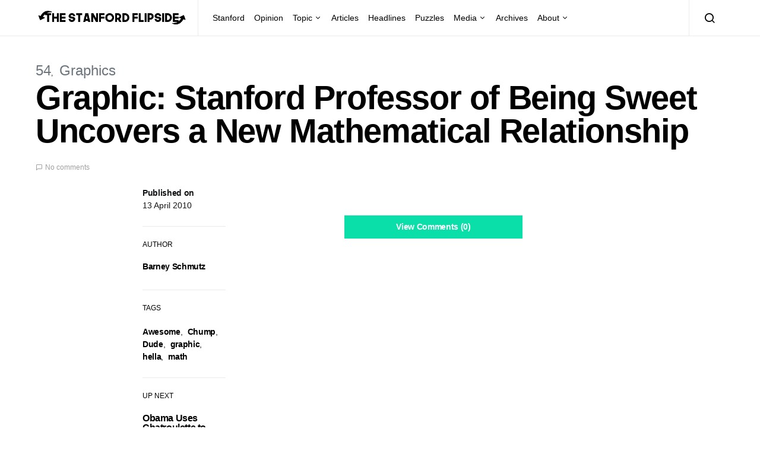

--- FILE ---
content_type: text/html; charset=UTF-8
request_url: https://stanfordflipside.com/2010/04/graphic-stanford-professor-of-being-sweet-uncovers-a-new-mathematical-relationship/
body_size: 10390
content:
<!doctype html>
<html lang="en-US">
<head>
	<meta charset="UTF-8">
	<meta name="viewport" content="width=device-width, initial-scale=1">
	<link rel="profile" href="http://gmpg.org/xfn/11">

	<title>Graphic: Stanford Professor of Being Sweet Uncovers a New Mathematical Relationship &#8211; The Stanford Flipside</title>
<meta name='robots' content='max-image-preview:large' />
<link rel="alternate" type="application/rss+xml" title="The Stanford Flipside &raquo; Feed" href="https://stanfordflipside.com/feed/" />
<link rel="alternate" type="application/rss+xml" title="The Stanford Flipside &raquo; Comments Feed" href="https://stanfordflipside.com/comments/feed/" />
<link rel="alternate" type="application/rss+xml" title="The Stanford Flipside &raquo; Graphic: Stanford Professor of Being Sweet Uncovers a New Mathematical Relationship Comments Feed" href="https://stanfordflipside.com/2010/04/graphic-stanford-professor-of-being-sweet-uncovers-a-new-mathematical-relationship/feed/" />
<script type="text/javascript">
/* <![CDATA[ */
window._wpemojiSettings = {"baseUrl":"https:\/\/s.w.org\/images\/core\/emoji\/15.0.3\/72x72\/","ext":".png","svgUrl":"https:\/\/s.w.org\/images\/core\/emoji\/15.0.3\/svg\/","svgExt":".svg","source":{"concatemoji":"https:\/\/stanfordflipside.com\/wp-includes\/js\/wp-emoji-release.min.js?ver=6.5.7"}};
/*! This file is auto-generated */
!function(i,n){var o,s,e;function c(e){try{var t={supportTests:e,timestamp:(new Date).valueOf()};sessionStorage.setItem(o,JSON.stringify(t))}catch(e){}}function p(e,t,n){e.clearRect(0,0,e.canvas.width,e.canvas.height),e.fillText(t,0,0);var t=new Uint32Array(e.getImageData(0,0,e.canvas.width,e.canvas.height).data),r=(e.clearRect(0,0,e.canvas.width,e.canvas.height),e.fillText(n,0,0),new Uint32Array(e.getImageData(0,0,e.canvas.width,e.canvas.height).data));return t.every(function(e,t){return e===r[t]})}function u(e,t,n){switch(t){case"flag":return n(e,"\ud83c\udff3\ufe0f\u200d\u26a7\ufe0f","\ud83c\udff3\ufe0f\u200b\u26a7\ufe0f")?!1:!n(e,"\ud83c\uddfa\ud83c\uddf3","\ud83c\uddfa\u200b\ud83c\uddf3")&&!n(e,"\ud83c\udff4\udb40\udc67\udb40\udc62\udb40\udc65\udb40\udc6e\udb40\udc67\udb40\udc7f","\ud83c\udff4\u200b\udb40\udc67\u200b\udb40\udc62\u200b\udb40\udc65\u200b\udb40\udc6e\u200b\udb40\udc67\u200b\udb40\udc7f");case"emoji":return!n(e,"\ud83d\udc26\u200d\u2b1b","\ud83d\udc26\u200b\u2b1b")}return!1}function f(e,t,n){var r="undefined"!=typeof WorkerGlobalScope&&self instanceof WorkerGlobalScope?new OffscreenCanvas(300,150):i.createElement("canvas"),a=r.getContext("2d",{willReadFrequently:!0}),o=(a.textBaseline="top",a.font="600 32px Arial",{});return e.forEach(function(e){o[e]=t(a,e,n)}),o}function t(e){var t=i.createElement("script");t.src=e,t.defer=!0,i.head.appendChild(t)}"undefined"!=typeof Promise&&(o="wpEmojiSettingsSupports",s=["flag","emoji"],n.supports={everything:!0,everythingExceptFlag:!0},e=new Promise(function(e){i.addEventListener("DOMContentLoaded",e,{once:!0})}),new Promise(function(t){var n=function(){try{var e=JSON.parse(sessionStorage.getItem(o));if("object"==typeof e&&"number"==typeof e.timestamp&&(new Date).valueOf()<e.timestamp+604800&&"object"==typeof e.supportTests)return e.supportTests}catch(e){}return null}();if(!n){if("undefined"!=typeof Worker&&"undefined"!=typeof OffscreenCanvas&&"undefined"!=typeof URL&&URL.createObjectURL&&"undefined"!=typeof Blob)try{var e="postMessage("+f.toString()+"("+[JSON.stringify(s),u.toString(),p.toString()].join(",")+"));",r=new Blob([e],{type:"text/javascript"}),a=new Worker(URL.createObjectURL(r),{name:"wpTestEmojiSupports"});return void(a.onmessage=function(e){c(n=e.data),a.terminate(),t(n)})}catch(e){}c(n=f(s,u,p))}t(n)}).then(function(e){for(var t in e)n.supports[t]=e[t],n.supports.everything=n.supports.everything&&n.supports[t],"flag"!==t&&(n.supports.everythingExceptFlag=n.supports.everythingExceptFlag&&n.supports[t]);n.supports.everythingExceptFlag=n.supports.everythingExceptFlag&&!n.supports.flag,n.DOMReady=!1,n.readyCallback=function(){n.DOMReady=!0}}).then(function(){return e}).then(function(){var e;n.supports.everything||(n.readyCallback(),(e=n.source||{}).concatemoji?t(e.concatemoji):e.wpemoji&&e.twemoji&&(t(e.twemoji),t(e.wpemoji)))}))}((window,document),window._wpemojiSettings);
/* ]]> */
</script>
<style id='wp-emoji-styles-inline-css' type='text/css'>

	img.wp-smiley, img.emoji {
		display: inline !important;
		border: none !important;
		box-shadow: none !important;
		height: 1em !important;
		width: 1em !important;
		margin: 0 0.07em !important;
		vertical-align: -0.1em !important;
		background: none !important;
		padding: 0 !important;
	}
</style>
<link rel='stylesheet' id='wp-block-library-css' href='https://stanfordflipside.com/wp-includes/css/dist/block-library/style.min.css?ver=6.5.7' type='text/css' media='all' />
<style id='classic-theme-styles-inline-css' type='text/css'>
/*! This file is auto-generated */
.wp-block-button__link{color:#fff;background-color:#32373c;border-radius:9999px;box-shadow:none;text-decoration:none;padding:calc(.667em + 2px) calc(1.333em + 2px);font-size:1.125em}.wp-block-file__button{background:#32373c;color:#fff;text-decoration:none}
</style>
<style id='global-styles-inline-css' type='text/css'>
body{--wp--preset--color--black: #000000;--wp--preset--color--cyan-bluish-gray: #abb8c3;--wp--preset--color--white: #ffffff;--wp--preset--color--pale-pink: #f78da7;--wp--preset--color--vivid-red: #cf2e2e;--wp--preset--color--luminous-vivid-orange: #ff6900;--wp--preset--color--luminous-vivid-amber: #fcb900;--wp--preset--color--light-green-cyan: #7bdcb5;--wp--preset--color--vivid-green-cyan: #00d084;--wp--preset--color--pale-cyan-blue: #8ed1fc;--wp--preset--color--vivid-cyan-blue: #0693e3;--wp--preset--color--vivid-purple: #9b51e0;--wp--preset--gradient--vivid-cyan-blue-to-vivid-purple: linear-gradient(135deg,rgba(6,147,227,1) 0%,rgb(155,81,224) 100%);--wp--preset--gradient--light-green-cyan-to-vivid-green-cyan: linear-gradient(135deg,rgb(122,220,180) 0%,rgb(0,208,130) 100%);--wp--preset--gradient--luminous-vivid-amber-to-luminous-vivid-orange: linear-gradient(135deg,rgba(252,185,0,1) 0%,rgba(255,105,0,1) 100%);--wp--preset--gradient--luminous-vivid-orange-to-vivid-red: linear-gradient(135deg,rgba(255,105,0,1) 0%,rgb(207,46,46) 100%);--wp--preset--gradient--very-light-gray-to-cyan-bluish-gray: linear-gradient(135deg,rgb(238,238,238) 0%,rgb(169,184,195) 100%);--wp--preset--gradient--cool-to-warm-spectrum: linear-gradient(135deg,rgb(74,234,220) 0%,rgb(151,120,209) 20%,rgb(207,42,186) 40%,rgb(238,44,130) 60%,rgb(251,105,98) 80%,rgb(254,248,76) 100%);--wp--preset--gradient--blush-light-purple: linear-gradient(135deg,rgb(255,206,236) 0%,rgb(152,150,240) 100%);--wp--preset--gradient--blush-bordeaux: linear-gradient(135deg,rgb(254,205,165) 0%,rgb(254,45,45) 50%,rgb(107,0,62) 100%);--wp--preset--gradient--luminous-dusk: linear-gradient(135deg,rgb(255,203,112) 0%,rgb(199,81,192) 50%,rgb(65,88,208) 100%);--wp--preset--gradient--pale-ocean: linear-gradient(135deg,rgb(255,245,203) 0%,rgb(182,227,212) 50%,rgb(51,167,181) 100%);--wp--preset--gradient--electric-grass: linear-gradient(135deg,rgb(202,248,128) 0%,rgb(113,206,126) 100%);--wp--preset--gradient--midnight: linear-gradient(135deg,rgb(2,3,129) 0%,rgb(40,116,252) 100%);--wp--preset--font-size--small: 13px;--wp--preset--font-size--medium: 20px;--wp--preset--font-size--large: 36px;--wp--preset--font-size--x-large: 42px;--wp--preset--spacing--20: 0.44rem;--wp--preset--spacing--30: 0.67rem;--wp--preset--spacing--40: 1rem;--wp--preset--spacing--50: 1.5rem;--wp--preset--spacing--60: 2.25rem;--wp--preset--spacing--70: 3.38rem;--wp--preset--spacing--80: 5.06rem;--wp--preset--shadow--natural: 6px 6px 9px rgba(0, 0, 0, 0.2);--wp--preset--shadow--deep: 12px 12px 50px rgba(0, 0, 0, 0.4);--wp--preset--shadow--sharp: 6px 6px 0px rgba(0, 0, 0, 0.2);--wp--preset--shadow--outlined: 6px 6px 0px -3px rgba(255, 255, 255, 1), 6px 6px rgba(0, 0, 0, 1);--wp--preset--shadow--crisp: 6px 6px 0px rgba(0, 0, 0, 1);}:where(.is-layout-flex){gap: 0.5em;}:where(.is-layout-grid){gap: 0.5em;}body .is-layout-flex{display: flex;}body .is-layout-flex{flex-wrap: wrap;align-items: center;}body .is-layout-flex > *{margin: 0;}body .is-layout-grid{display: grid;}body .is-layout-grid > *{margin: 0;}:where(.wp-block-columns.is-layout-flex){gap: 2em;}:where(.wp-block-columns.is-layout-grid){gap: 2em;}:where(.wp-block-post-template.is-layout-flex){gap: 1.25em;}:where(.wp-block-post-template.is-layout-grid){gap: 1.25em;}.has-black-color{color: var(--wp--preset--color--black) !important;}.has-cyan-bluish-gray-color{color: var(--wp--preset--color--cyan-bluish-gray) !important;}.has-white-color{color: var(--wp--preset--color--white) !important;}.has-pale-pink-color{color: var(--wp--preset--color--pale-pink) !important;}.has-vivid-red-color{color: var(--wp--preset--color--vivid-red) !important;}.has-luminous-vivid-orange-color{color: var(--wp--preset--color--luminous-vivid-orange) !important;}.has-luminous-vivid-amber-color{color: var(--wp--preset--color--luminous-vivid-amber) !important;}.has-light-green-cyan-color{color: var(--wp--preset--color--light-green-cyan) !important;}.has-vivid-green-cyan-color{color: var(--wp--preset--color--vivid-green-cyan) !important;}.has-pale-cyan-blue-color{color: var(--wp--preset--color--pale-cyan-blue) !important;}.has-vivid-cyan-blue-color{color: var(--wp--preset--color--vivid-cyan-blue) !important;}.has-vivid-purple-color{color: var(--wp--preset--color--vivid-purple) !important;}.has-black-background-color{background-color: var(--wp--preset--color--black) !important;}.has-cyan-bluish-gray-background-color{background-color: var(--wp--preset--color--cyan-bluish-gray) !important;}.has-white-background-color{background-color: var(--wp--preset--color--white) !important;}.has-pale-pink-background-color{background-color: var(--wp--preset--color--pale-pink) !important;}.has-vivid-red-background-color{background-color: var(--wp--preset--color--vivid-red) !important;}.has-luminous-vivid-orange-background-color{background-color: var(--wp--preset--color--luminous-vivid-orange) !important;}.has-luminous-vivid-amber-background-color{background-color: var(--wp--preset--color--luminous-vivid-amber) !important;}.has-light-green-cyan-background-color{background-color: var(--wp--preset--color--light-green-cyan) !important;}.has-vivid-green-cyan-background-color{background-color: var(--wp--preset--color--vivid-green-cyan) !important;}.has-pale-cyan-blue-background-color{background-color: var(--wp--preset--color--pale-cyan-blue) !important;}.has-vivid-cyan-blue-background-color{background-color: var(--wp--preset--color--vivid-cyan-blue) !important;}.has-vivid-purple-background-color{background-color: var(--wp--preset--color--vivid-purple) !important;}.has-black-border-color{border-color: var(--wp--preset--color--black) !important;}.has-cyan-bluish-gray-border-color{border-color: var(--wp--preset--color--cyan-bluish-gray) !important;}.has-white-border-color{border-color: var(--wp--preset--color--white) !important;}.has-pale-pink-border-color{border-color: var(--wp--preset--color--pale-pink) !important;}.has-vivid-red-border-color{border-color: var(--wp--preset--color--vivid-red) !important;}.has-luminous-vivid-orange-border-color{border-color: var(--wp--preset--color--luminous-vivid-orange) !important;}.has-luminous-vivid-amber-border-color{border-color: var(--wp--preset--color--luminous-vivid-amber) !important;}.has-light-green-cyan-border-color{border-color: var(--wp--preset--color--light-green-cyan) !important;}.has-vivid-green-cyan-border-color{border-color: var(--wp--preset--color--vivid-green-cyan) !important;}.has-pale-cyan-blue-border-color{border-color: var(--wp--preset--color--pale-cyan-blue) !important;}.has-vivid-cyan-blue-border-color{border-color: var(--wp--preset--color--vivid-cyan-blue) !important;}.has-vivid-purple-border-color{border-color: var(--wp--preset--color--vivid-purple) !important;}.has-vivid-cyan-blue-to-vivid-purple-gradient-background{background: var(--wp--preset--gradient--vivid-cyan-blue-to-vivid-purple) !important;}.has-light-green-cyan-to-vivid-green-cyan-gradient-background{background: var(--wp--preset--gradient--light-green-cyan-to-vivid-green-cyan) !important;}.has-luminous-vivid-amber-to-luminous-vivid-orange-gradient-background{background: var(--wp--preset--gradient--luminous-vivid-amber-to-luminous-vivid-orange) !important;}.has-luminous-vivid-orange-to-vivid-red-gradient-background{background: var(--wp--preset--gradient--luminous-vivid-orange-to-vivid-red) !important;}.has-very-light-gray-to-cyan-bluish-gray-gradient-background{background: var(--wp--preset--gradient--very-light-gray-to-cyan-bluish-gray) !important;}.has-cool-to-warm-spectrum-gradient-background{background: var(--wp--preset--gradient--cool-to-warm-spectrum) !important;}.has-blush-light-purple-gradient-background{background: var(--wp--preset--gradient--blush-light-purple) !important;}.has-blush-bordeaux-gradient-background{background: var(--wp--preset--gradient--blush-bordeaux) !important;}.has-luminous-dusk-gradient-background{background: var(--wp--preset--gradient--luminous-dusk) !important;}.has-pale-ocean-gradient-background{background: var(--wp--preset--gradient--pale-ocean) !important;}.has-electric-grass-gradient-background{background: var(--wp--preset--gradient--electric-grass) !important;}.has-midnight-gradient-background{background: var(--wp--preset--gradient--midnight) !important;}.has-small-font-size{font-size: var(--wp--preset--font-size--small) !important;}.has-medium-font-size{font-size: var(--wp--preset--font-size--medium) !important;}.has-large-font-size{font-size: var(--wp--preset--font-size--large) !important;}.has-x-large-font-size{font-size: var(--wp--preset--font-size--x-large) !important;}
.wp-block-navigation a:where(:not(.wp-element-button)){color: inherit;}
:where(.wp-block-post-template.is-layout-flex){gap: 1.25em;}:where(.wp-block-post-template.is-layout-grid){gap: 1.25em;}
:where(.wp-block-columns.is-layout-flex){gap: 2em;}:where(.wp-block-columns.is-layout-grid){gap: 2em;}
.wp-block-pullquote{font-size: 1.5em;line-height: 1.6;}
</style>
<link rel='stylesheet' id='csco-styles-css' href='https://stanfordflipside.com/wp-content/themes/spotlight/style.css?ver=1.6.3' type='text/css' media='all' />
<style id='csco-styles-inline-css' type='text/css'>
a:hover, .entry-content a, .must-log-in a, blockquote:before, .cs-bg-dark .footer-title, .cs-bg-dark .pk-social-links-scheme-bold:not(.pk-social-links-scheme-light-rounded) .pk-social-links-link .pk-social-links-icon{color:#0ADEA9;}.wp-block-button .wp-block-button__link:not(.has-background), button, .button, input[type="button"], input[type="reset"], input[type="submit"], .cs-bg-dark .pk-social-links-scheme-light-rounded .pk-social-links-link:hover .pk-social-links-icon, article .cs-overlay .post-categories a:hover, .post-format-icon > a:hover, .cs-list-articles > li > a:hover:before, .pk-bg-primary, .pk-button-primary, .pk-badge-primary, h2.pk-heading-numbered:before, .pk-post-item .pk-post-thumbnail a:hover .pk-post-number, .post-comments-show button{background-color:#0ADEA9;}.pk-bg-overlay, .pk-zoom-icon-popup:after{background-color:rgba(0,0,0,0.25);}.navbar-primary, .header-default .offcanvas-header{background-color:#ffffff;}.navbar-nav .sub-menu, .navbar-nav .cs-mega-menu-has-categories .cs-mm-categories, .navbar-primary .navbar-dropdown-container{background-color:#0a0a0a;}.navbar-nav > li.menu-item-has-children > .sub-menu:after, .navbar-primary .navbar-dropdown-container:after{border-bottom-color:#0a0a0a;}.site-footer{background-color:#ffffff;}body{font-family:-apple-system, BlinkMacSystemFont, "Segoe UI", Roboto, Oxygen-Sans, Ubuntu, Cantarell, "Helvetica Neue", sans-serif;font-size:1rem;font-weight:400;letter-spacing:0px;}.cs-font-primary, button, .button, input[type="button"], input[type="reset"], input[type="submit"], .no-comments, .text-action, .cs-link-more, .share-total, .nav-links, .comment-reply-link, .post-tags a, .post-sidebar-tags a, .tagcloud a, .read-more, .navigation.pagination .nav-links > span, .navigation.pagination .nav-links > a, .pk-font-primary, .navbar-dropdown-btn-follow{font-family:-apple-system, BlinkMacSystemFont, "Segoe UI", Roboto, Oxygen-Sans, Ubuntu, Cantarell, "Helvetica Neue", sans-serif;font-size:0.875rem;font-weight:700;letter-spacing:-0.025em;text-transform:none;}label, .cs-font-secondary, .post-meta, .archive-count, .page-subtitle, .site-description, figcaption, .wp-block-image figcaption, .wp-block-audio figcaption, .wp-block-embed figcaption, .wp-block-pullquote cite, .wp-block-pullquote footer, .wp-block-pullquote .wp-block-pullquote__citation, .wp-block-quote cite, .post-format-icon, .comment-metadata, .says, .logged-in-as, .must-log-in, .wp-caption-text, .widget_rss ul li .rss-date, blockquote cite, div[class*="meta-"], span[class*="meta-"], small, .post-sidebar-shares .total-shares, .cs-breadcrumbs, .cs-homepage-category-count, .pk-font-secondary{font-family:-apple-system, BlinkMacSystemFont, "Segoe UI", Roboto, Oxygen-Sans, Ubuntu, Cantarell, "Helvetica Neue", sans-serif;font-size:0.75rem;font-weight:400;letter-spacing:0px;text-transform:none;}.entry-content{font-family:inherit;font-size:inherit;font-weight:inherit;letter-spacing:inherit;}h1, h2, h3, h4, h5, h6, .h1, .h2, .h3, .h4, .h5, .h6, .site-title, .comment-author .fn, blockquote, .wp-block-quote, .wp-block-cover .wp-block-cover-image-text, .wp-block-cover .wp-block-cover-text, .wp-block-cover h2, .wp-block-cover-image .wp-block-cover-image-text, .wp-block-cover-image .wp-block-cover-text, .wp-block-cover-image h2, .wp-block-pullquote p, p.has-drop-cap:not(:focus):first-letter, .pk-font-heading, .post-sidebar-date .reader-text{font-family:-apple-system, BlinkMacSystemFont, "Segoe UI", Roboto, Oxygen-Sans, Ubuntu, Cantarell, "Helvetica Neue", sans-serif;font-weight:700;letter-spacing:-0.025em;text-transform:none;}.title-block, .pk-font-block{font-family:-apple-system, BlinkMacSystemFont, "Segoe UI", Roboto, Oxygen-Sans, Ubuntu, Cantarell, "Helvetica Neue", sans-serif;font-size:0.75rem;font-weight:400;letter-spacing:0px;text-transform:uppercase;color:#000000;}.navbar-nav > li > a, .cs-mega-menu-child > a, .widget_archive li, .widget_categories li, .widget_meta li a, .widget_nav_menu .menu > li > a, .widget_pages .page_item a{font-family:-apple-system, BlinkMacSystemFont, "Segoe UI", Roboto, Oxygen-Sans, Ubuntu, Cantarell, "Helvetica Neue", sans-serif;font-size:0.875rem;font-weight:400;letter-spacing:0px;text-transform:none;}.navbar-nav .sub-menu > li > a, .widget_categories .children li a, .widget_nav_menu .sub-menu > li > a{font-family:-apple-system, BlinkMacSystemFont, "Segoe UI", Roboto, Oxygen-Sans, Ubuntu, Cantarell, "Helvetica Neue", sans-serif;font-size:0.875rem;font-weight:400;letter-spacing:0px;text-transform:none;}
</style>
<script type="text/javascript" src="https://stanfordflipside.com/wp-includes/js/jquery/jquery.min.js?ver=3.7.1" id="jquery-core-js"></script>
<script type="text/javascript" src="https://stanfordflipside.com/wp-includes/js/jquery/jquery-migrate.min.js?ver=3.4.1" id="jquery-migrate-js"></script>
<link rel="https://api.w.org/" href="https://stanfordflipside.com/wp-json/" /><link rel="alternate" type="application/json" href="https://stanfordflipside.com/wp-json/wp/v2/posts/4256" /><link rel="EditURI" type="application/rsd+xml" title="RSD" href="https://stanfordflipside.com/xmlrpc.php?rsd" />
<meta name="generator" content="WordPress 6.5.7" />
<link rel="canonical" href="https://stanfordflipside.com/2010/04/graphic-stanford-professor-of-being-sweet-uncovers-a-new-mathematical-relationship/" />
<link rel='shortlink' href='https://stanfordflipside.com/?p=4256' />
<link rel="alternate" type="application/json+oembed" href="https://stanfordflipside.com/wp-json/oembed/1.0/embed?url=https%3A%2F%2Fstanfordflipside.com%2F2010%2F04%2Fgraphic-stanford-professor-of-being-sweet-uncovers-a-new-mathematical-relationship%2F" />
<link rel="alternate" type="text/xml+oembed" href="https://stanfordflipside.com/wp-json/oembed/1.0/embed?url=https%3A%2F%2Fstanfordflipside.com%2F2010%2F04%2Fgraphic-stanford-professor-of-being-sweet-uncovers-a-new-mathematical-relationship%2F&#038;format=xml" />
<link rel="icon" href="https://stanfordflipside.com/images/cropped-flipside_icon_square-32x32.png" sizes="32x32" />
<link rel="icon" href="https://stanfordflipside.com/images/cropped-flipside_icon_square-192x192.png" sizes="192x192" />
<link rel="apple-touch-icon" href="https://stanfordflipside.com/images/cropped-flipside_icon_square-180x180.png" />
<meta name="msapplication-TileImage" content="https://stanfordflipside.com/images/cropped-flipside_icon_square-270x270.png" />
</head>

<body class="post-template-default single single-post postid-4256 single-format-standard wp-embed-responsive cs-page-layout-disabled header-default navbar-sticky-enabled navbar-smart-enabled sticky-sidebar-enabled stick-to-bottom block-align-enabled">

	<div class="site-overlay"></div>

	<div class="offcanvas">

		<div class="offcanvas-header">

			
			<nav class="navbar navbar-offcanvas">

									<a class="navbar-brand" href="https://stanfordflipside.com/" rel="home">
						<img src="https://stanfordflipside.com/images/2020crop_LOGO_flipside-logo-copy.png"  alt="The Stanford Flipside" >					</a>
					
				<button type="button" class="toggle-offcanvas button-round">
					<i class="cs-icon cs-icon-x"></i>
				</button>

			</nav>

			
		</div>

		<aside class="offcanvas-sidebar">
			<div class="offcanvas-inner">
				<div class="widget widget_nav_menu cs-d-lg-none"><div class="menu-main-menu-container"><ul id="menu-main-menu" class="menu"><li id="menu-item-8485" class="menu-item menu-item-type-taxonomy menu-item-object-category menu-item-8485"><a href="https://stanfordflipside.com/category/topic/stanford/">Stanford</a></li>
<li id="menu-item-8499" class="menu-item menu-item-type-taxonomy menu-item-object-category menu-item-8499"><a href="https://stanfordflipside.com/category/topic/opinion/">Opinion</a></li>
<li id="menu-item-8493" class="menu-item menu-item-type-taxonomy menu-item-object-category menu-item-has-children menu-item-8493"><a href="https://stanfordflipside.com/category/topic/">Topic</a>
<ul class="sub-menu">
	<li id="menu-item-8502" class="menu-item menu-item-type-taxonomy menu-item-object-category menu-item-8502"><a href="https://stanfordflipside.com/category/topic/technology/">Technology</a></li>
	<li id="menu-item-8494" class="menu-item menu-item-type-taxonomy menu-item-object-category menu-item-8494"><a href="https://stanfordflipside.com/category/topic/business/">Business</a></li>
	<li id="menu-item-8495" class="menu-item menu-item-type-taxonomy menu-item-object-category menu-item-8495"><a href="https://stanfordflipside.com/category/topic/entertainment/">Entertainment</a></li>
	<li id="menu-item-8496" class="menu-item menu-item-type-taxonomy menu-item-object-category menu-item-8496"><a href="https://stanfordflipside.com/category/topic/environment-topic/">Environment</a></li>
	<li id="menu-item-8497" class="menu-item menu-item-type-taxonomy menu-item-object-category menu-item-8497"><a href="https://stanfordflipside.com/category/topic/life/">Life</a></li>
	<li id="menu-item-8498" class="menu-item menu-item-type-taxonomy menu-item-object-category menu-item-8498"><a href="https://stanfordflipside.com/category/topic/local/">Local</a></li>
	<li id="menu-item-8500" class="menu-item menu-item-type-taxonomy menu-item-object-category menu-item-8500"><a href="https://stanfordflipside.com/category/topic/politics/">Politics</a></li>
	<li id="menu-item-8501" class="menu-item menu-item-type-taxonomy menu-item-object-category menu-item-8501"><a href="https://stanfordflipside.com/category/topic/sports/">Sports</a></li>
</ul>
</li>
<li id="menu-item-8481" class="menu-item menu-item-type-taxonomy menu-item-object-category menu-item-8481"><a href="https://stanfordflipside.com/category/articles/">Articles</a></li>
<li id="menu-item-8482" class="menu-item menu-item-type-taxonomy menu-item-object-category menu-item-8482"><a href="https://stanfordflipside.com/category/headlines/">Headlines</a></li>
<li id="menu-item-8484" class="menu-item menu-item-type-taxonomy menu-item-object-category menu-item-8484"><a href="https://stanfordflipside.com/category/puzzles/">Puzzles</a></li>
<li id="menu-item-8503" class="menu-item menu-item-type-custom menu-item-object-custom menu-item-has-children menu-item-8503"><a href="http://stanfordflipside.com/media">Media</a>
<ul class="sub-menu">
	<li id="menu-item-8491" class="menu-item menu-item-type-taxonomy menu-item-object-category menu-item-8491"><a href="https://stanfordflipside.com/category/slideshow/">Slideshow</a></li>
	<li id="menu-item-8487" class="menu-item menu-item-type-taxonomy menu-item-object-category menu-item-8487"><a href="https://stanfordflipside.com/category/video/">Video</a></li>
	<li id="menu-item-8489" class="menu-item menu-item-type-taxonomy menu-item-object-category menu-item-8489"><a href="https://stanfordflipside.com/category/magazine/">Magazine</a></li>
	<li id="menu-item-8490" class="menu-item menu-item-type-taxonomy menu-item-object-category menu-item-8490"><a href="https://stanfordflipside.com/category/radio/">Radio</a></li>
	<li id="menu-item-8488" class="menu-item menu-item-type-taxonomy menu-item-object-category current-post-ancestor current-menu-parent current-post-parent menu-item-8488"><a href="https://stanfordflipside.com/category/graphics/">Graphics</a></li>
</ul>
</li>
<li id="menu-item-17976" class="menu-item menu-item-type-post_type menu-item-object-page menu-item-17976"><a href="https://stanfordflipside.com/archives/">Archives</a></li>
<li id="menu-item-17979" class="menu-item menu-item-type-post_type menu-item-object-page menu-item-has-children menu-item-17979"><a href="https://stanfordflipside.com/about/">About</a>
<ul class="sub-menu">
	<li id="menu-item-17992" class="menu-item menu-item-type-post_type menu-item-object-page menu-item-17992"><a href="https://stanfordflipside.com/about/">About</a></li>
	<li id="menu-item-17977" class="menu-item menu-item-type-post_type menu-item-object-page menu-item-17977"><a href="https://stanfordflipside.com/contact/">Contact</a></li>
	<li id="menu-item-17978" class="menu-item menu-item-type-post_type menu-item-object-page menu-item-17978"><a href="https://stanfordflipside.com/staff/">Staff</a></li>
</ul>
</li>
</ul></div></div>
							</div>
		</aside>
	</div>

<div id="page" class="site">

	
	<div class="site-inner">

		
		<header id="masthead" class="site-header">

			
			

<nav class="navbar navbar-primary">

	
	<div class="navbar-wrap ">

		<div class="navbar-container">

			<div class="navbar-content">

						<button type="button" class="navbar-toggle-offcanvas toggle-offcanvas  cs-d-lg-none">
			<i class="cs-icon cs-icon-menu"></i>
		</button>
					<a class="navbar-brand" href="https://stanfordflipside.com/" rel="home">
				<img src="https://stanfordflipside.com/images/2020crop_LOGO_flipside-logo-copy.png"  alt="The Stanford Flipside" >			</a>
			<ul id="menu-main-menu-1" class="navbar-nav  cs-navbar-nav-submenu-dark"><li class="menu-item menu-item-type-taxonomy menu-item-object-category menu-item-8485"><a href="https://stanfordflipside.com/category/topic/stanford/">Stanford</a></li>
<li class="menu-item menu-item-type-taxonomy menu-item-object-category menu-item-8499"><a href="https://stanfordflipside.com/category/topic/opinion/">Opinion</a></li>
<li class="menu-item menu-item-type-taxonomy menu-item-object-category menu-item-has-children menu-item-8493"><a href="https://stanfordflipside.com/category/topic/">Topic</a>
<ul class="sub-menu">
	<li class="menu-item menu-item-type-taxonomy menu-item-object-category menu-item-8502"><a href="https://stanfordflipside.com/category/topic/technology/">Technology</a></li>
	<li class="menu-item menu-item-type-taxonomy menu-item-object-category menu-item-8494"><a href="https://stanfordflipside.com/category/topic/business/">Business</a></li>
	<li class="menu-item menu-item-type-taxonomy menu-item-object-category menu-item-8495"><a href="https://stanfordflipside.com/category/topic/entertainment/">Entertainment</a></li>
	<li class="menu-item menu-item-type-taxonomy menu-item-object-category menu-item-8496"><a href="https://stanfordflipside.com/category/topic/environment-topic/">Environment</a></li>
	<li class="menu-item menu-item-type-taxonomy menu-item-object-category menu-item-8497"><a href="https://stanfordflipside.com/category/topic/life/">Life</a></li>
	<li class="menu-item menu-item-type-taxonomy menu-item-object-category menu-item-8498"><a href="https://stanfordflipside.com/category/topic/local/">Local</a></li>
	<li class="menu-item menu-item-type-taxonomy menu-item-object-category menu-item-8500"><a href="https://stanfordflipside.com/category/topic/politics/">Politics</a></li>
	<li class="menu-item menu-item-type-taxonomy menu-item-object-category menu-item-8501"><a href="https://stanfordflipside.com/category/topic/sports/">Sports</a></li>
</ul>
</li>
<li class="menu-item menu-item-type-taxonomy menu-item-object-category menu-item-8481"><a href="https://stanfordflipside.com/category/articles/">Articles</a></li>
<li class="menu-item menu-item-type-taxonomy menu-item-object-category menu-item-8482"><a href="https://stanfordflipside.com/category/headlines/">Headlines</a></li>
<li class="menu-item menu-item-type-taxonomy menu-item-object-category menu-item-8484"><a href="https://stanfordflipside.com/category/puzzles/">Puzzles</a></li>
<li class="menu-item menu-item-type-custom menu-item-object-custom menu-item-has-children menu-item-8503"><a href="http://stanfordflipside.com/media">Media</a>
<ul class="sub-menu">
	<li class="menu-item menu-item-type-taxonomy menu-item-object-category menu-item-8491"><a href="https://stanfordflipside.com/category/slideshow/">Slideshow</a></li>
	<li class="menu-item menu-item-type-taxonomy menu-item-object-category menu-item-8487"><a href="https://stanfordflipside.com/category/video/">Video</a></li>
	<li class="menu-item menu-item-type-taxonomy menu-item-object-category menu-item-8489"><a href="https://stanfordflipside.com/category/magazine/">Magazine</a></li>
	<li class="menu-item menu-item-type-taxonomy menu-item-object-category menu-item-8490"><a href="https://stanfordflipside.com/category/radio/">Radio</a></li>
	<li class="menu-item menu-item-type-taxonomy menu-item-object-category current-post-ancestor current-menu-parent current-post-parent menu-item-8488"><a href="https://stanfordflipside.com/category/graphics/">Graphics</a></li>
</ul>
</li>
<li class="menu-item menu-item-type-post_type menu-item-object-page menu-item-17976"><a href="https://stanfordflipside.com/archives/">Archives</a></li>
<li class="menu-item menu-item-type-post_type menu-item-object-page menu-item-has-children menu-item-17979"><a href="https://stanfordflipside.com/about/">About</a>
<ul class="sub-menu">
	<li class="menu-item menu-item-type-post_type menu-item-object-page menu-item-17992"><a href="https://stanfordflipside.com/about/">About</a></li>
	<li class="menu-item menu-item-type-post_type menu-item-object-page menu-item-17977"><a href="https://stanfordflipside.com/contact/">Contact</a></li>
	<li class="menu-item menu-item-type-post_type menu-item-object-page menu-item-17978"><a href="https://stanfordflipside.com/staff/">Staff</a></li>
</ul>
</li>
</ul>		<button type="button" class="navbar-toggle-search toggle-search">
			<i class="cs-icon cs-icon-search"></i>
		</button>
		
			</div><!-- .navbar-content -->

		</div><!-- .navbar-container -->

	</div><!-- .navbar-wrap -->

	
<div class="site-search" id="search">
	<div class="cs-container">
		<div class="search-form-wrap">
			
<form role="search" method="get" class="search-form" action="https://stanfordflipside.com/">
	<label class="sr-only">Search for:</label>
	<div class="cs-input-group">
		<input type="search" value="" name="s" class="search-field" placeholder="Search" required>
		<button type="submit" class="search-submit">Search</button>
	</div>
</form>
			<span class="search-close"></span>
		</div>
	</div>
</div>

</nav><!-- .navbar -->

			
		</header><!-- #masthead -->

		
		
		<div class="site-content sidebar-disabled post-sidebar-enabled">

			
<section class="entry-header entry-single-header entry-header-standard">

	
	

	<div class="cs-container">

		
		
					<div class="entry-inline-meta">
				<div class="meta-category"><ul class="post-categories">
	<li><a href="https://stanfordflipside.com/category/year/year2/54/" rel="category tag">54</a></li>
	<li><a href="https://stanfordflipside.com/category/graphics/" rel="category tag">Graphics</a></li></ul></div>			</div>
		
		<h1 class="entry-title">Graphic: Stanford Professor of Being Sweet Uncovers a New Mathematical Relationship</h1>
						<div class="entry-meta-details">
					<ul class="post-meta"><li class="meta-comments"><i class="cs-icon cs-icon-message-square"></i><a href="https://stanfordflipside.com/2010/04/graphic-stanford-professor-of-being-sweet-uncovers-a-new-mathematical-relationship/#respond" class="comments-link" >No comments</a></li></ul>				</div>
			
		
	</div>

	
</section>

			<div class="cs-container">

				
				<div id="content" class="main-content">

					
	<div id="primary" class="content-area">

		
		<main id="main" class="site-main">

			
			
				
					
<article id="post-4256" class="entry post-4256 post type-post status-publish format-standard category-2272 category-graphics tag-awesome tag-chump tag-dude tag-graphic tag-hella tag-math">

	
				<div class="entry-container">
									<div class="entry-sidebar-wrap">
								<div class="entry-post-next cs-d-none cs-d-lg-block">
			<h5 class="title-block">
				Up next			</h5>

			<article>
								<header class="entry-header">
					<h6 class="entry-title"><a href="https://stanfordflipside.com/2010/04/obama-uses-chatroulette-to-find-supreme-court-justice/">Obama Uses Chatroulette to Find Supreme Court Justice</a></h6>
									</header>
				</div>
		</section>
							<div class="entry-sidebar">
							
<section class="post-section post-sidebar-date">
	<time class="entry-date published" datetime="2010-04-13T21:04:35-07:00"><span class="reader-text published-text">Published on</span> 13 April 2010</time></section>


<section class="post-section post-sidebar-author">

	<h5 class="title-block">
		Author	</h5>

			<div class="author-wrap">
			<div class="author">
				<div class="author-description">
					<h5 class="title-author">
						<span class="fn">
							<a href="https://stanfordflipside.com/author/bschmutz/" rel="author">
								Barney Schmutz							</a>
						</span>
					</h5>
									</div>
			</div>
		</div>
		
</section>

<section class="post-section post-sidebar-tags"><h5 class="title-block title-tags">Tags</h5><ul><li><a href="https://stanfordflipside.com/tag/awesome/" rel="tag">Awesome</a>,</li><li><a href="https://stanfordflipside.com/tag/chump/" rel="tag">Chump</a>,</li><li><a href="https://stanfordflipside.com/tag/dude/" rel="tag">Dude</a>,</li><li><a href="https://stanfordflipside.com/tag/graphic/" rel="tag">graphic</a>,</li><li><a href="https://stanfordflipside.com/tag/hella/" rel="tag">hella</a>,</li><li><a href="https://stanfordflipside.com/tag/math/" rel="tag">math</a></li></ul></section>						</div>
					</div>
							
	<div class="entry-content-wrap">

		
		<div class="entry-content">

			
		</div>
		


<div class="post-comments post-comments-button" id="comments-hide">

	
	
		<div id="respond" class="comment-respond">
		<h5 id="reply-title" class="title-block title-comment-reply">Leave a Reply</h5><form action="https://stanfordflipside.com/wp-comments-post.php" method="post" id="commentform" class="comment-form" novalidate><p class="comment-notes"><span id="email-notes">Your email address will not be published.</span> <span class="required-field-message">Required fields are marked <span class="required">*</span></span></p><p class="comment-form-comment"><label for="comment">Comment <span class="required">*</span></label> <textarea id="comment" name="comment" cols="45" rows="8" maxlength="65525" required></textarea></p><p class="comment-form-author"><label for="author">Name</label> <input id="author" name="author" type="text" value="" size="30" maxlength="245" autocomplete="name" /></p>
<p class="comment-form-email"><label for="email">Email</label> <input id="email" name="email" type="email" value="" size="30" maxlength="100" aria-describedby="email-notes" autocomplete="email" /></p>
<p class="comment-form-url"><label for="url">Website</label> <input id="url" name="url" type="url" value="" size="30" maxlength="200" autocomplete="url" /></p>
<p class="form-submit"><input name="submit" type="submit" id="submit" class="submit" value="Post Comment" /> <input type='hidden' name='comment_post_ID' value='4256' id='comment_post_ID' />
<input type='hidden' name='comment_parent' id='comment_parent' value='0' />
</p><p style="display: none;"><input type="hidden" id="akismet_comment_nonce" name="akismet_comment_nonce" value="6c2a40cc71" /></p><p style="display: none !important;" class="akismet-fields-container" data-prefix="ak_"><label>&#916;<textarea name="ak_hp_textarea" cols="45" rows="8" maxlength="100"></textarea></label><input type="hidden" id="ak_js_1" name="ak_js" value="113"/><script>document.getElementById( "ak_js_1" ).setAttribute( "value", ( new Date() ).getTime() );</script></p></form>	</div><!-- #respond -->
	
</div><!-- .comments-area -->

	<div class="post-comments-show" id="comments">
		<button>View Comments (0)</button>
	</div>

	</div>

				</div>
			
</article>

				
	<section class="post-archive archive-related">

		<div class="archive-wrap">

			
			<h5 class="title-block">
				You May Also Like			</h5>

			<div class="archive-main">
				
<article class="layout-list post-3634 post type-post status-publish format-standard category-2265 category-graphics category-life category-online category-stanford tag-academic tag-global-domination tag-office-hours tag-professors tag-scholarly">

	<div class="post-outer">

		<a class="post-link" href="https://stanfordflipside.com/2010/02/what-professors-do-during-office-hours/"></a>

		
		
		<div class="post-inner entry-inner">

			<div class="entry-data">

				<header class="entry-header">
					<h2 class="entry-title">What Professors Do During Office Hours</h2>				</header>

				<div class="entry-excerpt">
									</div>

				<ul class="post-meta"><li class="meta-author"><span class="author"><a class="url fn n" href="https://stanfordflipside.com/author/adam/" title="View all posts by Adam Adler">Adam Adler</a></span></li><li class="meta-date">February 10, 2010</li></ul>
			</div>

		</div>

	</div><!-- .post-outer -->

</article><!-- #post-3634 -->

<article class="layout-list post-4479 post type-post status-publish format-standard category-2276 category-graphics tag-daily tag-free-shirts tag-review tag-typos tag-typsodf">

	<div class="post-outer">

		<a class="post-link" href="https://stanfordflipside.com/2010/05/graphic-free-flipside-t-shirt/"></a>

		
		
		<div class="post-inner entry-inner">

			<div class="entry-data">

				<header class="entry-header">
					<h2 class="entry-title">Graphic: Free Flipside T-Shirt</h2>				</header>

				<div class="entry-excerpt">
									</div>

				<ul class="post-meta"><li class="meta-author"><span class="author"><a class="url fn n" href="https://stanfordflipside.com/author/bschmutz/" title="View all posts by Barney Schmutz">Barney Schmutz</a></span></li><li class="meta-date">May 16, 2010</li></ul>
			</div>

		</div>

	</div><!-- .post-outer -->

</article><!-- #post-4479 -->

<article class="layout-list post-6107 post type-post status-publish format-standard category-3268 category-dont-crop category-graphics category-headlines tag-math tag-nontrivial tag-trivial">

	<div class="post-outer">

		<a class="post-link" href="https://stanfordflipside.com/2011/02/a-mathematicians-world/"></a>

		
		
		<div class="post-inner entry-inner">

			<div class="entry-data">

				<header class="entry-header">
					<h2 class="entry-title">A Mathematician&#8217;s World</h2>				</header>

				<div class="entry-excerpt">
									</div>

				<ul class="post-meta"><li class="meta-author"><span class="author"><a class="url fn n" href="https://stanfordflipside.com/author/staff/" title="View all posts by Flipside Staff">Flipside Staff</a></span></li><li class="meta-date">February 20, 2011</li></ul>
			</div>

		</div>

	</div><!-- .post-outer -->

</article><!-- #post-6107 -->

<article class="layout-list post-4276 post type-post status-publish format-standard category-2272 category-caption-contest">

	<div class="post-outer">

		<a class="post-link" href="https://stanfordflipside.com/2010/04/caption-contest-week-of-april-19-2010/"></a>

		
		
		<div class="post-inner entry-inner">

			<div class="entry-data">

				<header class="entry-header">
					<h2 class="entry-title">Caption Contest: Week of April 19, 2010</h2>				</header>

				<div class="entry-excerpt">
									</div>

				<ul class="post-meta"><li class="meta-author"><span class="author"><a class="url fn n" href="https://stanfordflipside.com/author/jlai/" title="View all posts by Jeremy Lai">Jeremy Lai</a></span></li><li class="meta-date">April 19, 2010</li></ul>
			</div>

		</div>

	</div><!-- .post-outer -->

</article><!-- #post-4276 -->
			</div>

		</div>

	</section>

	

			
			
		</main>

		
	</div><!-- .content-area -->


					
				</div><!-- .main-content -->

				
			</div><!-- .cs-container -->

			
		</div><!-- .site-content -->

		
		
<div class="section-footer-posts">

	
		<div class="cs-container">

			<div class="cs-footer-posts-wrap">

				<div class="cs-footer-posts cs-featured-posts cs-featured-type-4">
					
<article class="layout-featured-grid post-25185 post type-post status-publish format-standard has-post-thumbnail category-uncategorized">

	<div class="post-wrap">

		<div class="post-outer">

			<a class="post-link" href="https://stanfordflipside.com/2026/01/confused-italian-outraged-upon-hearing-of-trump-attack-on-venice-whaler/"></a>

			
							<div class="post-inner entry-thumbnail">
					<div class="cs-overlay cs-overlay-simple cs-overlay-ratio cs-ratio-landscape cs-bg-dark">
						<div class="cs-overlay-background">
							<img width="260" height="140" src="https://stanfordflipside.com/images/1000_F_293233062_5wIQmUnn5GpDWWjEhvVUAFYDcLuv4EHz-260x140.jpg" class="attachment-csco-thumbnail-alternative size-csco-thumbnail-alternative wp-post-image" alt="" decoding="async" loading="lazy" srcset="https://stanfordflipside.com/images/1000_F_293233062_5wIQmUnn5GpDWWjEhvVUAFYDcLuv4EHz-260x140.jpg 260w, https://stanfordflipside.com/images/1000_F_293233062_5wIQmUnn5GpDWWjEhvVUAFYDcLuv4EHz-300x160.jpg 300w, https://stanfordflipside.com/images/1000_F_293233062_5wIQmUnn5GpDWWjEhvVUAFYDcLuv4EHz-800x430.jpg 800w, https://stanfordflipside.com/images/1000_F_293233062_5wIQmUnn5GpDWWjEhvVUAFYDcLuv4EHz-560x300.jpg 560w" sizes="(max-width: 260px) 100vw, 260px" />						</div>
						<div class="cs-overlay-content">
							<div class="meta-category"><ul class="post-categories">
	<li><a href="https://stanfordflipside.com/category/uncategorized/" rel="category tag">Uncategorized</a></li></ul></div>						</div>
					</div>
				</div>
			
			<div class="post-inner entry-inner entry-data">
				<header class="entry-header">
					<h2 class="entry-title">Confused Italian Outraged Upon Hearing of Trump Attack on Venice Whaler</h2>				</header>


				<div class="entry-excerpt">
									</div>

				<ul class="post-meta"><li class="meta-author"><span class="author"><a class="url fn n" href="https://stanfordflipside.com/author/joshbahk/" title="View all posts by Josh Bahk">Josh Bahk</a></span></li><li class="meta-date">January 6, 2026</li></ul>			</div>

		</div><!-- .post-outer -->

	</div>

</article><!-- #post-25185 -->

<article class="layout-featured-grid post-25178 post type-post status-publish format-standard has-post-thumbnail category-uncategorized">

	<div class="post-wrap">

		<div class="post-outer">

			<a class="post-link" href="https://stanfordflipside.com/2025/12/2-slosh-2-formal-a-play-by-play/"></a>

			
							<div class="post-inner entry-thumbnail">
					<div class="cs-overlay cs-overlay-simple cs-overlay-ratio cs-ratio-landscape cs-bg-dark">
						<div class="cs-overlay-background">
							<img width="260" height="140" src="https://stanfordflipside.com/images/Screenshot-2025-12-02-225115-260x140.png" class="attachment-csco-thumbnail-alternative size-csco-thumbnail-alternative wp-post-image" alt="" decoding="async" loading="lazy" srcset="https://stanfordflipside.com/images/Screenshot-2025-12-02-225115-260x140.png 260w, https://stanfordflipside.com/images/Screenshot-2025-12-02-225115-300x160.png 300w, https://stanfordflipside.com/images/Screenshot-2025-12-02-225115-800x430.png 800w, https://stanfordflipside.com/images/Screenshot-2025-12-02-225115-560x300.png 560w, https://stanfordflipside.com/images/Screenshot-2025-12-02-225115-1160x620.png 1160w" sizes="(max-width: 260px) 100vw, 260px" />						</div>
						<div class="cs-overlay-content">
							<div class="meta-category"><ul class="post-categories">
	<li><a href="https://stanfordflipside.com/category/uncategorized/" rel="category tag">Uncategorized</a></li></ul></div>						</div>
					</div>
				</div>
			
			<div class="post-inner entry-inner entry-data">
				<header class="entry-header">
					<h2 class="entry-title">2 Slosh 2 Formal: A Play-by-Play</h2>				</header>


				<div class="entry-excerpt">
					Flipside sent two undercover investigative reporters to give us the scoop on&hellip;				</div>

				<ul class="post-meta"><li class="meta-author"><span class="author"><a class="url fn n" href="https://stanfordflipside.com/author/staff/" title="View all posts by Flipside Staff">Flipside Staff</a></span></li><li class="meta-date">December 2, 2025</li></ul>			</div>

		</div><!-- .post-outer -->

	</div>

</article><!-- #post-25178 -->

<article class="layout-featured-grid post-25174 post type-post status-publish format-standard has-post-thumbnail category-uncategorized">

	<div class="post-wrap">

		<div class="post-outer">

			<a class="post-link" href="https://stanfordflipside.com/2025/11/executive-order-pardons-only-valid-for-turkeys-who-participated-in-january-6th/"></a>

			
							<div class="post-inner entry-thumbnail">
					<div class="cs-overlay cs-overlay-simple cs-overlay-ratio cs-ratio-landscape cs-bg-dark">
						<div class="cs-overlay-background">
							<img width="260" height="140" src="https://stanfordflipside.com/images/Screenshot-2025-11-29-054142-260x140.png" class="attachment-csco-thumbnail-alternative size-csco-thumbnail-alternative wp-post-image" alt="" decoding="async" loading="lazy" srcset="https://stanfordflipside.com/images/Screenshot-2025-11-29-054142-260x140.png 260w, https://stanfordflipside.com/images/Screenshot-2025-11-29-054142-300x160.png 300w, https://stanfordflipside.com/images/Screenshot-2025-11-29-054142-800x430.png 800w, https://stanfordflipside.com/images/Screenshot-2025-11-29-054142-560x300.png 560w" sizes="(max-width: 260px) 100vw, 260px" />						</div>
						<div class="cs-overlay-content">
							<div class="meta-category"><ul class="post-categories">
	<li><a href="https://stanfordflipside.com/category/uncategorized/" rel="category tag">Uncategorized</a></li></ul></div>						</div>
					</div>
				</div>
			
			<div class="post-inner entry-inner entry-data">
				<header class="entry-header">
					<h2 class="entry-title">Executive Order: Pardons Only Valid for Turkeys Who Participated in January 6th</h2>				</header>


				<div class="entry-excerpt">
					Trump signed a new executive order invalidating the ceremonial pardons of all&hellip;				</div>

				<ul class="post-meta"><li class="meta-author"><span class="author"><a class="url fn n" href="https://stanfordflipside.com/author/vlipman/" title="View all posts by Via Lipman">Via Lipman</a></span></li><li class="meta-date">November 29, 2025</li></ul>			</div>

		</div><!-- .post-outer -->

	</div>

</article><!-- #post-25174 -->

<article class="layout-featured-grid post-25171 post type-post status-publish format-standard has-post-thumbnail category-uncategorized">

	<div class="post-wrap">

		<div class="post-outer">

			<a class="post-link" href="https://stanfordflipside.com/2025/10/this-halloween-stanford-furry-club-dresses-up-as-people/"></a>

			
							<div class="post-inner entry-thumbnail">
					<div class="cs-overlay cs-overlay-simple cs-overlay-ratio cs-ratio-landscape cs-bg-dark">
						<div class="cs-overlay-background">
							<img width="260" height="140" src="https://stanfordflipside.com/images/Screenshot-2025-10-31-092708-260x140.png" class="attachment-csco-thumbnail-alternative size-csco-thumbnail-alternative wp-post-image" alt="" decoding="async" loading="lazy" srcset="https://stanfordflipside.com/images/Screenshot-2025-10-31-092708-260x140.png 260w, https://stanfordflipside.com/images/Screenshot-2025-10-31-092708-300x160.png 300w, https://stanfordflipside.com/images/Screenshot-2025-10-31-092708-800x430.png 800w, https://stanfordflipside.com/images/Screenshot-2025-10-31-092708-560x300.png 560w" sizes="(max-width: 260px) 100vw, 260px" />						</div>
						<div class="cs-overlay-content">
							<div class="meta-category"><ul class="post-categories">
	<li><a href="https://stanfordflipside.com/category/uncategorized/" rel="category tag">Uncategorized</a></li></ul></div>						</div>
					</div>
				</div>
			
			<div class="post-inner entry-inner entry-data">
				<header class="entry-header">
					<h2 class="entry-title">This Halloween, Stanford Furry Club Dresses Up as People</h2>				</header>


				<div class="entry-excerpt">
					Stanford’s Furry Club embraced the unexpected—donning costumes of hoodies and jeans,&hellip;				</div>

				<ul class="post-meta"><li class="meta-author"><span class="author"><a class="url fn n" href="https://stanfordflipside.com/author/staff/" title="View all posts by Flipside Staff">Flipside Staff</a></span></li><li class="meta-date">October 31, 2025</li></ul>			</div>

		</div><!-- .post-outer -->

	</div>

</article><!-- #post-25171 -->
				</div>

				
			</div>

		</div>

	
</div>


		
		<footer id="colophon" class="site-footer ">

			<div class="site-info">

									<div class="footer-aside">
											</div>
				
				<div class="footer-content">
											<h5 class="site-title footer-title">The Stanford Flipside</h5>
						
					<nav class="navbar-footer"><ul id="menu-main-menu-2" class="navbar-nav"><li class="menu-item menu-item-type-taxonomy menu-item-object-category menu-item-8485"><a href="https://stanfordflipside.com/category/topic/stanford/">Stanford</a></li>
<li class="menu-item menu-item-type-taxonomy menu-item-object-category menu-item-8499"><a href="https://stanfordflipside.com/category/topic/opinion/">Opinion</a></li>
<li class="menu-item menu-item-type-taxonomy menu-item-object-category menu-item-8493"><a href="https://stanfordflipside.com/category/topic/">Topic</a></li>
<li class="menu-item menu-item-type-taxonomy menu-item-object-category menu-item-8481"><a href="https://stanfordflipside.com/category/articles/">Articles</a></li>
<li class="menu-item menu-item-type-taxonomy menu-item-object-category menu-item-8482"><a href="https://stanfordflipside.com/category/headlines/">Headlines</a></li>
<li class="menu-item menu-item-type-taxonomy menu-item-object-category menu-item-8484"><a href="https://stanfordflipside.com/category/puzzles/">Puzzles</a></li>
<li class="menu-item menu-item-type-custom menu-item-object-custom menu-item-8503"><a href="http://stanfordflipside.com/media">Media</a></li>
<li class="menu-item menu-item-type-post_type menu-item-object-page menu-item-17976"><a href="https://stanfordflipside.com/archives/">Archives</a></li>
<li class="menu-item menu-item-type-post_type menu-item-object-page menu-item-17979"><a href="https://stanfordflipside.com/about/">About</a></li>
</ul></nav>
											<div class="footer-copyright">
							Free Everywhere * $2.30 Canada						</div>
										</div>
			</div><!-- .site-info -->

		</footer>

		
	</div><!-- .site-inner -->

	
</div><!-- .site -->


<script type="text/javascript" src="https://stanfordflipside.com/wp-includes/js/imagesloaded.min.js?ver=5.0.0" id="imagesloaded-js"></script>
<script type="text/javascript" src="https://stanfordflipside.com/wp-content/themes/spotlight/js/colcade.js?ver=0.2.0" id="colcade-js"></script>
<script type="text/javascript" src="https://stanfordflipside.com/wp-content/themes/spotlight/js/ofi.min.js?ver=3.2.3" id="object-fit-images-js"></script>
<script type="text/javascript" id="csco-scripts-js-extra">
/* <![CDATA[ */
var csco_mega_menu = {"rest_url":"https:\/\/stanfordflipside.com\/wp-json\/csco\/v1\/menu-posts"};
/* ]]> */
</script>
<script type="text/javascript" src="https://stanfordflipside.com/wp-content/themes/spotlight/js/scripts.js?ver=1.6.3" id="csco-scripts-js"></script>
<script defer type="text/javascript" src="https://stanfordflipside.com/wp-content/plugins/akismet/_inc/akismet-frontend.js?ver=1713932821" id="akismet-frontend-js"></script>
</body>
</html>
